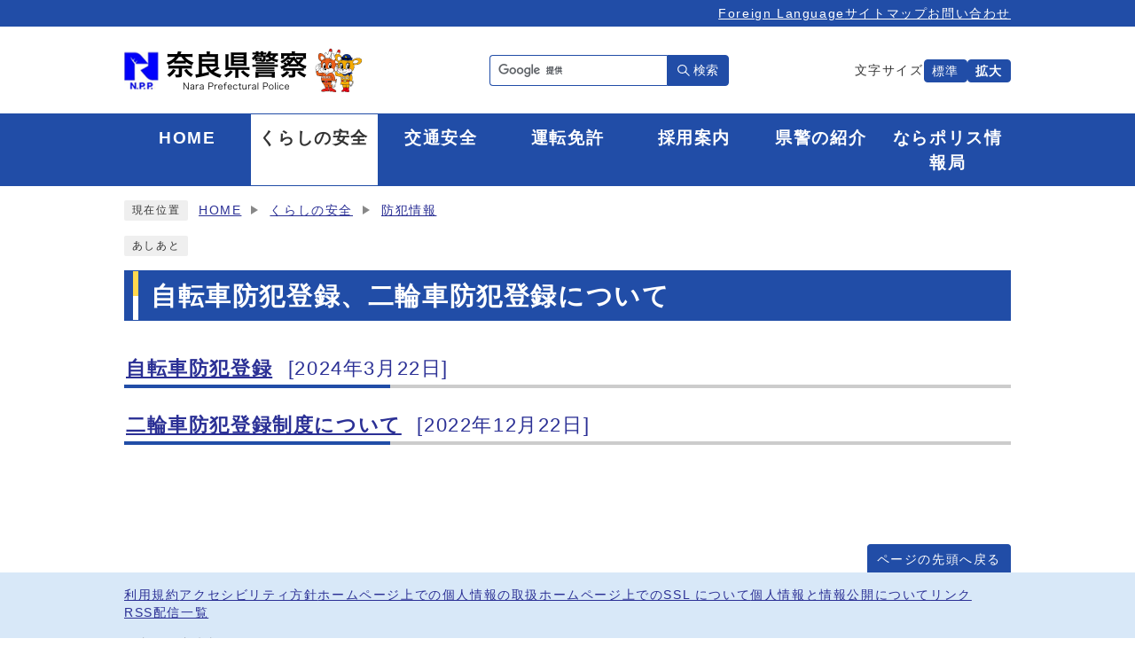

--- FILE ---
content_type: text/html
request_url: https://www.police.pref.nara.jp/category/1-31-12-0-0-0-0-0-0-0.html
body_size: 10046
content:
<!DOCTYPE html><html lang="ja"><head><meta charset="UTF-8"><meta name="viewport" content="width=device-width, initial-scale=1.0"><meta http-equiv="X-UA-Compatible" content="IE=edge"><meta property="og:title" content="自転車防犯登録、二輪車防犯登録について | 奈良県警察本部"><meta property="og:type" content="website"><meta property="og:image" content="https://www.police.pref.nara.jp/design_img/og_image.png"><meta property="og:url" content="https://www.police.pref.nara.jp/category/1-31-12-0-0-0-0-0-0-0.html"><meta property="og:site_name" content="奈良県警察本部"><title>自転車防犯登録、二輪車防犯登録について | 奈良県警察本部</title><script src="./../js/jquery-3.6.0.min.js?202309"></script>  <link rel="stylesheet" type="text/css" href="./../css/common.css?202309" media="screen,print"><link rel="stylesheet" type="text/css" href="./../css/other.css?202309" media="screen,print"><link rel="stylesheet" type="text/css" href="./../css/print.css?202309" media="print"><link rel="icon" href="./../design_img/favicon.ico">

<script async src="https://www.googletagmanager.com/gtag/js?id=G-4G2ETBN3BF"></script>
<script>
  window.dataLayer = window.dataLayer || [];
  function gtag(){dataLayer.push(arguments);}
  gtag('js', new Date());

  gtag('config', 'G-4G2ETBN3BF');
</script>

<script>
  (function(i,s,o,g,r,a,m){i['GoogleAnalyticsObject']=r;i[r]=i[r]||function(){
  (i[r].q=i[r].q||[]).push(arguments)},i[r].l=1*new Date();a=s.createElement(o),
  m=s.getElementsByTagName(o)[0];a.async=1;a.src=g;m.parentNode.insertBefore(a,m)
  })(window,document,'script','//www.google-analytics.com/analytics.js','ga');

  ga('create', 'UA-33928755-1', 'pref.nara.jp');
  ga('send', 'pageview');

</script>


</head><body id="body" class="inbody"><img id="pagetop" class="anchor" tabindex="-1" src="./../images/clearspacer.gif" alt="ページの先頭です" width="1" height="1"><div class="all"><div class="design"><!-- ▼▼▼▼▼ヘッダ▼▼▼▼▼ --><header class="main_header"><p class="skip"><a href="#HONBUN">共通メニューなどをスキップして本文へ</a></p><div class="head"><div class="h_top"><ul class="head_list"><li><a href="https://www.police.pref.nara.jp/0000003410.html" lang="en" xml:lang="en">Foreign Language</a></li><li><a href="https://www.police.pref.nara.jp/sitemap.html">サイトマップ</a></li><li><a href="https://www.police.pref.nara.jp/0000000621.html">お問い合わせ</a></li></ul></div><div class="h_main"><p class="h1"><a href="https://www.police.pref.nara.jp/"><img src="/design_img/head_id.png" alt="奈良県警察本部"></a></p><div class="src_box">
<form action="https://www.google.com/cse" id="cse-search-box" name="cse-search-box">
  <input type="hidden" name="cx" value="009987561618971110943:rzch-7xywdo">
  <input type="hidden" name="ie" value="UTF-8">
  <input type="text" name="q" class="q" title="検索キーワード">
  <button class="input_line" id="search_button" type="submit">検索</button>
</form>
<script src="https://www.google.com/cse/brand?form=cse-search-box&amp;lang=ja"></script>

</div><div class="font_size"><p class="font_tit">文字サイズ</p><ul class="font_list"><li><a href="javascript:textSizeReset();">標準</a></li><li><a href="javascript:textSizeUp();"><strong>拡大</strong></a></li></ul></div><p id="menu_button"><a class="simple-menu" href="#sidr"><span class="icon_ham"></span><strong class="menu_text">メニュー</strong></a></p></div><noscript><p class="noscript"><strong>文字サイズ変更機能を利用するにはJavaScript（アクティブスクリプト）を有効にしてください。JavaScript（アクティブスクリプト） を無効のまま文字サイズを変更する場合には，ご利用のブラウザの表示メニューから文字サイズを変更してください。文字サイズ変更以外にも，操作性向上の目的でJavaScript（アクティブスクリプト）を用いた機能を提供しています。可能であればJavaScript（アクティブスクリプト）を有効にしてください。</strong></p></noscript></div><!-- ▼▼グローバルメニュー▼▼ --><nav class="g_navi"><ul class="g_navi_in"><li><a href="https://www.police.pref.nara.jp/index.html" lang="en" xml:lang="en"><b>HOME</b></a></li><li class="active"><a href="https://www.police.pref.nara.jp/category/1-0-0-0-0-0-0-0-0-0.html"><b>くらしの安全</b></a></li><li><a href="https://www.police.pref.nara.jp/category/3-0-0-0-0-0-0-0-0-0.html"><b>交通安全</b></a></li><li><a href="https://www.police.pref.nara.jp/category/2-0-0-0-0-0-0-0-0-0.html"><b>運転免許</b></a></li><li><a href="https://www.police.pref.nara.jp/category/5-0-0-0-0-0-0-0-0-0.html"><b>採用案内</b></a></li><li><a href="https://www.police.pref.nara.jp/category/4-0-0-0-0-0-0-0-0-0.html"><b>県警の紹介</b></a></li><li><a href="https://www.police.pref.nara.jp/category/9-0-0-0-0-0-0-0-0-0.html"><b>ならポリス情報局</b></a></li></ul></nav><!-- ▲▲グローバルメニュー▲▲ --><div id="sidr" style="display:none;"><p class="close"><a class="simple-menu" href="#sidr">閉じる</a></p><div class="side_sitenavi"><ul class="sidr_navi"><li><a href="https://www.police.pref.nara.jp/index.html" lang="en" xml:lang="en"><b>HOME</b></a></li><li><a href="https://www.police.pref.nara.jp/category/1-0-0-0-0-0-0-0-0-0.html"><b>くらしの安全</b></a></li><li><a href="https://www.police.pref.nara.jp/category/3-0-0-0-0-0-0-0-0-0.html"><b>交通安全</b></a></li><li><a href="https://www.police.pref.nara.jp/category/2-0-0-0-0-0-0-0-0-0.html"><b>運転免許</b></a></li><li><a href="https://www.police.pref.nara.jp/category/5-0-0-0-0-0-0-0-0-0.html"><b>採用案内</b></a></li><li><a href="https://www.police.pref.nara.jp/category/4-0-0-0-0-0-0-0-0-0.html"><b>県警の紹介</b></a></li><li><a href="https://www.police.pref.nara.jp/category/9-0-0-0-0-0-0-0-0-0.html"><b>ならポリス情報局</b></a></li></ul><ul class="sidr_navi_sub"><li><a href="https://www.police.pref.nara.jp/0000003410.html" lang="en" xml:lang="en">Foreign Language</a></li><li><a href="https://www.police.pref.nara.jp/sitemap.html">サイトマップ</a></li><li><a href="https://www.police.pref.nara.jp/0000000621.html">お問い合わせ</a></li></ul></div><div class="src_box">
<form action="https://www.google.com/cse" id="cse-search-box-sp" name="cse-search-box-sp">
  <input type="hidden" name="cx" value="009987561618971110943:rzch-7xywdo">
  <input type="hidden" name="ie" value="UTF-8">
  <input type="text" name="q" class="q" title="検索キーワード">
  <button class="input_line" id="search_button_sp" name="search_button" type="submit">検索</button>
</form>
<script src="https://www.google.com/cse/brand?form=cse-search-box-sp&amp;lang=ja"></script>

</div><p class="close"><a class="simple-menu" href="#sidr">閉じる</a></p></div></header><img id="HONBUN" class="anchor" tabindex="-1" src="/images/clearspacer.gif" alt="" width="1" height="1"><img src="/module/access_log.cgi?html=category/1-31-12-0-0-0-0-0-0-0" style="display:none" alt=""><!-- ▲▲▲▲▲ヘッダ▲▲▲▲▲ --><!-- ▼▼▼▼▼メイン▼▼▼▼▼ --><div class="pankuzu"><div class="pankuzu_lower"><p class="pankuzu_tit">現在位置</p><ul>                <li><a href="https://www.police.pref.nara.jp/">HOME</a></li><li><a href="./../category/1-0-0-0-0-0-0-0-0-0.html">くらしの安全</a></li><li><a href="./../category/1-31-0-0-0-0-0-0-0-0.html">防犯情報</a></li></ul></div></div><div class="footstep"><div class="footstep_lower"><p class="footstep_tit">あしあと</p><ul id="pankuzu2"></ul></div></div><div id="main_outline"><div class="main_naka_h1"><h1>自転車防犯登録、二輪車防犯登録について</h1></div><div class="main_naka"><div class="main_naka_cat"><div class="page_left"><div class="page_left_float"><article class="cate_post"><h2>メインメニュー</h2><ul class="cate_post01_ul"><li class="cate_post01"><a href="https://www.police.pref.nara.jp/0000001222.html" ><b>自転車防犯登録</b><span class="date">&nbsp;[2024年3月22日]</span></a></li><li class="cate_post01"><a href="https://www.police.pref.nara.jp/0000000995.html" ><b>二輪車防犯登録制度について</b><span class="date">&nbsp;[2022年12月22日]</span></a></li></ul></article></div></div></div></div> </div> <!-- ▲▲▲▲▲メイン▲▲▲▲▲ --><!-- ▼▼▼▼▼フッタ▼▼▼▼▼ --><footer class="main_footer"><div class="foot_modori"><p class="modoriin"><a href="#pagetop">ページの先頭へ戻る</a></p></div><div class="foot_wrap"><div class="foot"><ul class="foot_link"><li><a href="https://www.police.pref.nara.jp/0000003617.html">利用規約</a></li><li><a href="https://www.police.pref.nara.jp/0000003877.html">アクセシビリティ方針</a></li><li><a href="https://www.police.pref.nara.jp/0000000161.html">ホームページ上での個人情報の取扱</a></li><li><a href="https://www.police.pref.nara.jp/0000000164.html">ホームページ上でのSSL について</a></li><li><a href="https://www.police.pref.nara.jp/category/4-4-0-0-0.html">個人情報と情報公開について</a></li><li><a href="https://www.police.pref.nara.jp/0000000137.html">リンク</a></li><li><a href="https://www.police.pref.nara.jp/rss_list.html">RSS配信一覧</a></li></ul><div class="foot_id"><p class="address"><strong>奈良県警察本部&nbsp;</strong></p><p class="address">〒630-8578&nbsp;奈良県奈良市登大路町80番地&nbsp;<span>電話：<a href="tel:0742-23-0110">0742-23-0110</a>(代表)</span></p></div></div><div class="foot_copy"><p class="foot_copyin" lang="en" xml:lang="en">Copyright (C) Nara Prefectural Police All Rights Reserved.</p></div></div></footer><!-- ▲▲▲▲▲フッタ▲▲▲▲▲ --></div></div><script src="./../js/jquery.sidr.js?202309"></script><script src="./../js/toolbox.js?202309"></script><script src="./../js/common.js?202309"></script></body></html>


--- FILE ---
content_type: text/css
request_url: https://www.police.pref.nara.jp/css/common.css?202309
body_size: 20877
content:
@charset "UTF-8";
/******************** CSS RESET ********************/
*, *::before, *::after {
	box-sizing: border-box;
}
html, body, div, span, applet, object, iframe, h1, h2, h3, h4, h5, h6, p, blockquote, pre, a, abbr, acronym, address, big, cite, code, del, dfn, em, img, ins, kbd, q, s, samp, small, strike, strong, sub, sup, tt, var, b, u, i, center, dl, dt, dd, ol, ul, li, fieldset, form, label, legend, table, caption, tbody, tfoot, thead, tr, th, td, article, aside, canvas, details, embed, figure, figcaption, footer, header, hgroup, menu, nav, output, ruby, section, summary, time, mark, audio, video {
	margin: 0;
	padding: 0;
	border: 0;
	font-size: 100%;
	vertical-align: baseline;
	background: transparent;
}
article, aside, details, figcaption, figure, footer, header, hgroup, menu, nav, section {
	display: block;
}
body {
	line-height: 1;
}
ol, ul {
	list-style: none;
}
img {
	max-width: 100%;
	vertical-align: bottom;
}
hr {
	display: block;
	height: 1px;
	border: 0;
	border-top: 1px solid #ccc;
	margin: 1em 0;
	padding: 0;
}
blockquote, q {
	quotes: none;
}
blockquote:before, blockquote:after, q:before, q:after {
	content: '';
	content: none;
}
table {
	border-collapse: collapse;
	border-spacing: 0;
}
address {
	font-style: normal;
}
input:not([type="radio"]):not([type="checkbox"]), button, textarea {
	padding: 0;
	margin: 0;
	background: none;
	border: none;
	border-radius: 0;
	-webkit-appearance: none;
}
input[type="radio"]{
	margin-top: 0;
	padding-top: 0;
}
input,
label{
	vertical-align: middle;
}
legend{
	width: 100%;
}
/******************** 共通設定 ********************/
html{
/*	scroll-behavior: smooth;*/
}
body {
	font-family: arial, "ヒラギノ角ゴ Pro W3", "Hiragino Kaku Gothic Pro", "Meiryo UI", "メイリオ", Meiryo, "ＭＳ Ｐゴシック", "MS PGothic", sans-serif;
	line-height: 1.5;
	letter-spacing: 0.1em;
	color: #333;
	font-size: 100%;
	-webkit-text-size-adjust: 100%;
	-webkit-overflow-scrolling: touch;
}
	@media (min-width: 1025px) {
		body{
			position: static !important;
			width: 100% !important;
		}
	}

/**** テキスト ****/
p, li {
	margin-top: 12px;
}
.small {
	font-size: 85%;
}
strong{
	color: #B50000;
}
/**** リンク ****/
a:link {
	text-decoration: underline;
	color: #2b3095;
}
a:visited {
	text-decoration: underline;
	color: #791e78;
}
a:hover {
	text-decoration: none;
	color: #860000;
}
a:hover strong{
	color: #860000;
}
a:active {
	text-decoration: none;
	color: #860000;
}
.link_white:link {
	text-decoration: underline;
	color: #fff;
}
.link_white:visited {
	text-decoration: underline;
	color: #eee;
}
.link_white:hover {
	text-decoration: underline;
	color: #ffff00;
}
.link_white:active {
	text-decoration: underline;
	color: #ffff00;
}
a:link > strong{
	color: #2b3095;
}
a:visited > strong {
	text-decoration: underline;
	color: #791e78;
}
a:hover > strong {
	text-decoration: none;
	color: #9f0000;
}
a:active > strong {
	text-decoration: none;
	color: #9f0000;
}

/**** 別ウィンドウで開く ****/
.window {
	display: inline-block;
	font-size: 62.5%;
	font-weight: normal;
	background: #e0f4ff;
	color: #333;
	border-radius: 4px;
	padding: 1px 4px;
	margin: 0 4px;
	border: 1px solid #88c9ea;
	vertical-align: text-bottom;
	word-wrap: break-word;
}
h2 .window{
	font-size: 56.25%;
}
.main_naka h2 .window{
	font-size: 49%;
}
/**** 本文へ_スキップ用リンク ****/
.skip {
	position: relative;
	text-align: center;
	width: 100%;
	margin: 0;
}
.skip a {
	color: #fff;
	background-color: #214da7;
	width: 1px;
	font-size: 0.1%;
	line-height: 0.1;
	position: absolute;
	top: auto;
	left: -3000px;
	z-index: 9999;
	padding: 4px 0;
}
.skip a:active, .skip a:focus {
	display: block;
	width: 100%;
	margin: 0 auto;
	font-size: 100%;
	left: 0;
	right: 0;
	top: 0;
	line-height: 1.5;
}

/**** フォーム ****/
#body input, header button, #main_outline button, footer button, #body textarea {
	background: #fff;
	border: 1px solid #999;
	font-size: 85%;
}
/* text,textarea */
#body input[type="text"], #body input[type="file"], #body textarea ,#body input[type="password"] {
	font-family: arial, "ヒラギノ角ゴ Pro W3", "Hiragino Kaku Gothic Pro", "Meiryo UI", "メイリオ", Meiryo, "ＭＳ Ｐゴシック", "MS PGothic", sans-serif;
	background: #fff;
	border: 1px solid #999;
	padding: 8px 6px;
}
/* select */
#body select{
	max-width: 100%;
}
#body select[size], #body select[multiple], #body select[size][multiple] {
	padding: 6px;
/*	max-width: 100%;*/
}
/* submit,reset,button */
#body input[type="submit"], #body input[type="reset"],header button[type="button"],#main_outline button[type="button"],footer button[type="button"], header button, #main_outline button, footer button, #body #shelter_search, #body #reset, #body .print input[type="button"]{
	background: #555;
	border-radius: 4px;
	cursor: pointer;
	color: #fff;
	display: inline-block;
	text-align: center;
	padding: 6px 16px;
}
#body input[type="submit"]:hover, #body input[type="reset"]:hover,header button[type="button"]:hover,#main_outline button[type="button"]:hover,footer button[type="button"]:hover, header button:hover, #main_outline button:hover, footer button:hover {
	background: #666;
}
/**** その他 ****/
.anchor, .notit {
	display: block;
	height: 1px;
	margin-top: -1px;
}
.date {
/*	margin-top: 2px;*/
	margin-left: 10px;
	font-size: 100%;
	display: inline-block;
}
.noscript {
	font-size: 85%;
	color: #a90000;
}
.none {
	display: none;
}
/******************** レイアウトCSS ********************/
.design{
	clear: both;
}
.zone03{
	margin-top: 40px;
	padding: 40px 0;
	background-color: #d8e8f8;
}
.zone01_in > *,
.zone02_in,
.zone03_in > *,
.zone04_in{
	margin: 0 auto;
	padding: 0 20px;
	width: 100%;
	max-width: 1040px;
}
.zone01_in > *,
.zone02_in > *,
.zone03_in > *,
.zone04_in > *{
	margin-top: 40px;
}
.zone03_in > *:first-child{
	margin-top: 0;
}

/********************** ヘッダー **********************/
.main_header {
	background: #fff;
	width: 100%;
}
	@media only screen and (max-width: 999px) {
		.main_header{
			overflow: hidden;
			position: relative;
		}
	}
/**** ヘッダー上段リンク ****/
.h_top{
	font-size: 90%;
	background-color: #214da7;
}
.h_top .head_list{
	margin: 0 auto;
	padding: 5px 20px 4px;
	width: 100%;
	max-width: 1040px;
	display: flex;
	gap: 5px 12px;
	flex-wrap: wrap;
	align-items: center;
	justify-content: flex-end;
}
.h_top .head_list > li{
	margin: 0;
}
.h_top .head_list > li a{
	color: #fff;
	display: block;
}
@media only screen and (max-width: 999px) {
	.h_top{
		display: none;
	}
}
/**** ヘッダーメイン ****/
.h_main{
	margin: 0 auto;
	padding: 24px 20px;
	width: 100%;
	max-width: 1040px;
	display: flex;
	gap: 10px 20px;
	align-items: center;
	justify-content: space-between;
}
.h_main .h1 {
	margin: 0;
	width: 270px;
}
/* 文字サイズ */
.font_size{
	font-size: 90%;
	display: flex;
	align-items: center;
	gap: 0 8px;
}
.font_tit{
	margin: 1px 0 0;
}
.font_list{
	display: flex;
	align-items: center;
	gap: 0 4px;
}
.font_list li{
	margin: 1px 0 0;
}
.font_list li a{
	padding: 2px 8px 1px;
	color: #fff;
	text-decoration: none;
	background-color: #214da7;
	border: 1px solid #214da7;
	border-radius: 4px;
	display: block;
}
.font_list li a:hover{
	color: #214da7;
	background-color: #fff;
}
.font_list li a strong{
	color: #fff;
}
.font_list li a:hover strong{
	color: #214da7;
}
@media only screen and (max-width: 999px) {
	.h_main{
		padding: 12px 20px;
		border-top: 3px solid #214da7;
		z-index: 1;
		position: relative;
	}
	.h_main .src_box,
	.h_main .font_size{
		display: none;
	}
}
@media only screen and (max-width: 768px) {
	.h_main{
		gap: 10px;
	}
	.h_main .h1{
		width: 220px;
	}
}

/* 言語選択 */
.language{
	position: relative;
}
.lang_btn{
	margin: 0;
}
.lang_btn a{
	background: #fff;
	display: inline-block;
	border: 1px solid #ccc;
	border-radius: 2px;
	text-decoration: none;
	padding: 4px 10px;
	letter-spacing: 0;
	transition: all 0.2s;
}
.lang_btn a:hover{
	background: #efefef;
	transition: all 0.2s;
}
.language > div{
	display: none;
	position: absolute;
	top: 100%;
	left: 0;
	background: rgba(255,255,255);
	border: 1px solid #ccc;
	border-top: 0;
	border-bottom: 0;
	width: 100%;
	z-index: 100;
	border-radius: 0 0 4px 4px;
}
.lang_list li{
	border-bottom: 1px solid #ccc;
	padding: 0;
	margin: 0;
}
.h_top .h_toplist .lang_list li a{
	display: inline-block;
	padding: 2px;
	text-align: center;
	width: 100%;
	border: none;
}
.h_top .lang_btn.close a{
	padding: 2px 6px 2px 20px;
	position: relative;
	border-radius: 0 0 4px 4px;
	border: none;
	border-bottom: 1px solid #ccc;
	text-align: center;
}
.lang_btn.close a::before,
.lang_btn.close a::after {
	content: '';
	background: #3B4043;
	height: 1px;
	width: 12px;
	position: absolute;
	left: 5px;
	top: 50%;
	margin-top: 0;
	transform: rotate(-45deg);
}
.lang_btn.close a::after{
	transform: rotate(45deg);
}
/* 検索ボックス */
.h_main .src_box {
	margin: 0;
	width: 270px;
}
.src_box .q{
	float: left;
	margin: 0;
	padding: 6px 10px!important;
	width: calc(100% - 70px) !important;
	height: 35px !important;
	font-size: 90%;
	border: 1px solid #214da7!important;
	border-right: none!important;
	border-radius: 4px 0 0 4px!important;
}
.h_main .src_box #search_button,
.src_box #search_button_sp{
	margin: 0;
	padding: 0 0 0 18px;
	width: 70px;
	min-height: 35px;
	background: #214da7;
	background-image: url("img/icon_search.svg");
	background-position: 11px center;
	background-size: 14px auto;
	background-repeat: no-repeat;
	color: #fff;
	font-size: 90%;
	cursor: pointer;
	border: 1px solid #214da7;
	white-space: normal;
	border-radius: 0 4px 4px 0;
	display: block;
}
.h_main .src_box #search_button:hover,
.src_box #search_button_sp:hover{
	color: #214da7;
	background-color: #fff;
	background-image: url("img/icon_search_.svg");

}
@media only screen and (max-width: 999px) {
	.h_main .src_box{
		display: none;
	}
	.src_box .q{
		width: calc(100% - 54px) !important;
	}
	.src_box #search_button_sp{
		width: 54px;
	}
}
/**** グローバルナビ ****/
.g_navi {
	background: #214da7;
	border-top: 1px solid #214da7;
	border-bottom: 1px solid #214da7;
	letter-spacing: 0.1em;
	position: relative;
	overflow: hidden;
	z-index: 1;
}
.g_navi_in{
	max-width: 1040px;
	width: 100%;
	margin: 0 auto;
	padding: 0 20px;
	display: flex;
}
.g_navi_in > li{
	margin: 0;
	width: calc(100% / 6);
	display: flex;
}
.g_navi_in > li > a{
	display: block;
	position: relative;
	z-index: 2;
	background: #214da7;
	text-align: center;
	text-decoration: none;
	line-height: 1.5;
	font-size: 120%;
	padding-top: 13px;
	padding-bottom: 11px;
	width: 100%;
	color: #fff;
}
.g_navi_in > li > a:hover , .g_navi_in > li.active > a {
	color: #333;
	background-color: #fff;
}
@media only screen and (max-width: 1039px) {
	.g_navi_in > li > a{
		font-size: 100%;
	}
}
@media only screen and (max-width: 999px) {
	.g_navi{
		display: none;
	}
}

/**** スマホメニューに関するスタイル ****/
#menu_button{
	margin: 0;
}
#menu_button a{
	position: relative;
	background: #214da7;
	font-size: 70%;
	display: inline-block;
	text-decoration: none;
	letter-spacing: -0.5px;
	text-align: center;
	padding-top: 33px;
	min-height: 52px;
	width: 50px;
	z-index: 2;
}
#menu_button a strong{
	color: #fff;
}
#menu_button a .icon_ham{
	position: absolute;
	top: 10px;
	left: 50%;
	margin-left: -15px;
	display: inline-block;
	background: #fff;
	height: 3px;
	width: 30px;
}
#menu_button a .icon_ham:before,
#menu_button a .icon_ham:after{
	content: '';
	position: absolute;
	left: 50%;
	margin-left: -15px;
	background: #fff;
	height: 3px;
	width: 30px;
}
#menu_button a .icon_ham:before{
	top: 8px;
}
#menu_button a .icon_ham:after{
	top: 16px;
}
	@media print, screen and (min-width: 1000px) {
		#menu_button,
		#lan_drop{
			display: none !important;
		}
	}
#sidr {
	position: fixed;
	top: 0;
	height: 100%;
	z-index: 9999;
	width: 260px;
	overflow-x: hidden;
	overflow-y: auto;
	font-size: 100%;
	background: #fff;
	border-left: 4px solid #214da7;
	box-sizing: border-box;
	color: #333;
}
	@media print, screen and (min-width: 1000px) {
		#sidr {
			display: none !important;
		}
	}
#sidr .sidr-inner {
  padding: 0 0 15px;
}
.sidr.right {
  left: auto;
  right: -260px;
}
#sidr .close{
	text-align: left;
	position: relative;
	padding: 0;
	margin: 0;
}
#sidr .close a{
	padding: 14px 10px 14px 32px;
	width: 100%;
	color: #fff;
	text-decoration: none;
	background: #214da7;
	border-bottom: 2px solid #214da7;
	display: inline-block;
	position: relative;
}
#sidr .close a:before,
#sidr .close a:after{
	content: '';
	background: #fff;
	height: 2px;
	width: 16px;
	position: absolute;
	left: 10px;
	top: 50%;
	margin-top: 0;
	transform: rotate(-45deg);
}
#sidr .close a:after{
	transform: rotate(45deg);
}
#sidr .src_box{
	padding: 10px;
	border-bottom: 3px solid #214da7;
}
#sidr .src_box .q{
	width: 176px!important;
	height: 30px!important;
	font-size: 80%;
}
#sidr .src_box #search_button_sp {
	width: 60px;
	min-height: 30px;
	padding: 1px 0 0 18px;
	font-size: 80%;
/*	background-image: url("img/icon_search.svg");*/
	background-position: 8px center;
	background-size: 14px auto;
	background-repeat: no-repeat;
}
#sidr ul {
	display: block;
	border-bottom: 3px solid #214da7;
	margin: 0;
	padding: 0;
}
#sidr ul li {
	background: none;
	border-bottom: 1px solid #214da7;
	display: block;
	text-align: left;
	margin: 0;
	padding: 0;
	position: relative;
}
#sidr ul li::before{
	content: '';
	position: absolute;
	right: 12px;
	top: 50%;
	margin-top: -4px;
	width: 6px;
	height: 6px;
	border-top: 1px solid #999;
	border-right: 1px solid #999;
	transform: rotate(45deg);
}
#sidr ul li:last-child{
	border-bottom: none;
}
#sidr ul li a{
	display: inline-block;
	padding: 12px 24px 12px 12px;
	text-decoration: none;
	width: 100%;
}
#sidr ul.sidr_navi_sub{
	background-color: #f2fbff;
}
#sidr ul.sidr_navi_sub li{
	font-size: 85%;
}
#sidr ul.sidr_navi_sub li a{
	padding: 8px 24px 8px 12px;
	letter-spacing: -0.01em;
}
#sidr ul.sidr_navi_sub li:last-child{
	border: 0;
}
/**** 支援機能 ****/
#sidr .side_shien{
	background: #e8f4f9;
}
#sidr ul.sidr_navi02{
	border-bottom: 0;
	padding: 10px 10px 4px;
	display: flex;
		flex-wrap: wrap;
}
#sidr ul.sidr_navi02 li{
	border: 0;
	margin-right: 1.25%;
	margin-bottom: 6px;
	width: 24%;
}
#sidr ul.sidr_navi02 li:nth-of-type(4n){
	margin-right: 0;
}
#sidr ul.sidr_navi02 li::before{
	display: none;
}
#sidr ul.sidr_navi02 li a{
	display: inline-block;
	background: #fff;
	border: 1px solid #bbb;
	border-radius: 4px;
	font-size: 70%;
	letter-spacing: -0.01em;
	padding: 6px 2px;
	text-align: center;
}
#sidr ul.sidr_navi03{
	display: flex;
	border-top: 1px solid #bbb;
}
#sidr ul.sidr_navi03 li{
	border-bottom: 0;
	font-size: 85%;
	width: 50%;
}
#sidr ul.sidr_navi03 li:nth-child(odd){
	border-right: 1px solid #bbb;
}
/********************** フッター **********************/
.main_footer {
	background: #fff;
	overflow: hidden;
	width: 100%;
}
/**** マイページのスタイル ****/
.online_strage_a {
	padding-bottom: 24px;
}
.online_strage_a .mypage {
	max-width: 1224px;
	width: 100%;
	margin: 0 auto;
	padding: 0 12px;
}
.online_strage_a .mypage_h2_wrapper {
	background-color: #88c9ea;
	padding-left: 16px;
	position: relative;
}
.online_strage_a .mypage_title {
	float: left;
	color: #fff;
	margin: 0;
	padding: 0;
	z-index: -1;
	position: absolute;
}
.online_strage_a .mypage_contents {
	background-color: #e8f4f9;
	padding: 4px 16px 16px;
}
.online_strage_a .mypage_list li {
	display: inline-block;
	font-size: 85%;
	margin-right: 8px;
}
.online_strage_a .mypage_list li p.online_strage_title {
	background: #fff;
	border: 1px solid #ccc;
	padding: 2px 8px;
	margin: 0;
	border-radius: 4px;
}
.online_strage_a .online_strage button {
	background: #fff;
	color: #333;
	font-size: 68.75%;
	padding: 2px 4px;
	margin: 12px 8px 12px 0;
	vertical-align: bottom;
}
#body .online_strage_a .online_strage button[type="button"]{
	background: #fff;
	color: #2b3095;
	font-size: 75%;
	padding: 4px 6px;
}
#body .online_strage_a .online_strage button[type="button"]:hover{
	background: #efefef;
	color: #9f0000;
}
	@media only screen and (max-width: 999px) {
		.online_strage_a{
			padding: 0 0 24px;
		}
		.online_strage_a .mypage{
			width: 100%;
		}
	}
/**** トップへ戻る ****/
.foot_modori {
	background: #fff;
	margin-top: 40px;
}
.foot_modori .modoriin {
	max-width: 1040px;
	width: 100%;
	margin: 0 auto;
	padding: 0 20px;
	text-align: right;
}
.foot_modori a{
	padding: 10px 10px 8px;
	color: #fff;
	font-size: 85%;
	line-height: 1;
	text-decoration: none;
	background: #214da7;
	border: 1px solid #214da7;
	border-bottom: 0;
	border-radius: 4px 4px 0 0;
	display: inline-block;
}
.foot_modori a:hover{
	color: #214da7;
	background: #fff;
}
/**** メインフッター ****/
.foot_wrap {
	padding: 0;
	font-size: 85%;
	background: #d8e8f8;
}
.foot{
	margin: 0 auto;
	padding: 16px 20px;
	width: 100%;
	max-width: 1040px;
}
.foot_link{
	display: flex;
	gap: 8px 16px;
	flex-wrap: wrap;
}
.foot_link li{
	margin: 0;
	padding: 0;
}
.foot_id{
	margin-top: 16px;
}
.foot .address{
	margin-top: 0;
	display: flex;
	flex-wrap: wrap;
	gap: 0 20px;
}
.foot .address strong{
	color: #333;
}
.foot .address a[href^="tel:"]{
	cursor: default;
	color: #333;
	text-decoration: none;
}
.foot_copy{
	margin-top: 0;
	padding: 3px 20px;
	color: #fff;
	font-size: 80%;
	text-align: center;
	background: #214da7;
}
.foot_copyin {
	max-width: 1000px;
	margin: 0 auto;
}
	@media only screen and (max-width: 999px) {
		.foot_copyin{
			padding: 0 10px;
			width: 100%;
		}
		.foot .address a[href^="tel:"]{
			cursor: pointer;
			color: #2b3095;
			text-decoration: underline;
		}
	}
/********************** 領域共通のスタイル **********************/
/**** アコーディオンのスタイル ****/
.ac_display{
	display: none;
}
.ac_box02{
	position: relative;
}
.main_naka .ac_box02 h2{
	padding-right: 64px;
}
.ac_display03{
		display: inline-block;
		position: absolute;
		top: 24px;
		margin: -14px 0 0;
		right: 12px;
		font-size: 72%;
		background: #fff;
		border: 1px solid #ccc;
		z-index: 100;
}
.ac_display03{
	top: 19px;
}
.ac_display03 a{
		display: inline-block;
		position: relative;
		text-decoration: none;
		padding: 4px 4px 4px 18px;
}
.ac_display03::before,
.ac_display03::after {
		content: '';
		background: #555;
		position: absolute;
		left: 4px;
		top: 13px;
		height: 2px;
		width: 10px;
}
.ac_display03::after{
		transform: rotate(90deg);
}
.ac_box02_in{
		display: none;
}
.ac_box02_wrap.active .ac_box02_in{
	display: inline;
}
.ac_box02_wrap.active .ac_display03::after {
		display: none;
}
.ac_box02_in .ac_box02{
	text-align: center;
	margin-top: 20px;
}
#main_outline .ac_box02_in .ac_box02 button{
	background: #fff;
	border: 1px solid #ccc;
	border-radius: 0;
	color: #2b3095;
}
#main_outline .ac_box02_in .ac_box02 button:hover{
	color: #860000;
}
@media print, screen and (min-width: 1025px) {
	.ac_box{
		pointer-events: none !important;
	}
	.ac_box + div{
		display: block !important;
	}
}
@media only screen and (max-width: 999px) {
	.ac_box h2{
		padding-right: 72px;
	}
	.ac_display{
		display: inline-block;
		position: absolute;
		top: 50%;
		margin: -14px 0 0!important;
		right: 12px;
		font-size: 72%;
		background: #fff;
		border: 1px solid #ccc;
		z-index: 100;
	}
	.ac_display a{
		display: inline-block;
		position: relative;
		text-decoration: none;
		padding: 4px 4px 4px 18px;
	}
	.ac_display::before,
	.ac_display::after{
		content: '';
		background: #555;
		position: absolute;
		left: 4px;
		top: 11px;
		height: 2px;
		width: 10px;
	}
	.ac_display::after{
		transform: rotate(90deg);
	}
	.ac_box + div{
		display: none;
	}
	.ac_box{
		position: relative;
		width: 100%;
		overflow: hidden;
	}
	.ac_box.active p::after{
		display: none;
	}
}
@media only screen and (max-width: 768px) {
	.main_naka .ac_box02 h2{
		padding-right: 90px;
	}
}
/**** RSSアイコンのスタイル ****/
.rss_icon,
a.rss_icon,
a.rss_icon2{
	background: #FF8F21;
	display: inline-block;
	color: #fff;
	text-decoration: none;
	text-shadow: 1px 1px 1px #b45c00,-1px 1px 1px #b45c00,1px -1px 1px #b45c00,-1px -1px 1px #b45c00,1px 0 1px #b45c00,0px 1px 1px #b45c00,-1px 0 1px #b45c00,0 -1px 1px #b45c00;
	vertical-align: middle;
	padding: 5px 5px 5px 7px;
	line-height: 1.1;
	position: relative;
	vertical-align: middle;
}
.rss_icon,
a.rss_icon{
	font-size: 90%;
}
a.rss_icon2{
	font-size: 68.75%;
	padding: 3px 28px 1px 6px;
}
a.rss_icon2 span{
	display: block;
}
a.rss_icon img{
	margin-left: 4px;
	margin-top: -3px;
	height: auto;
	width: 16px;
	vertical-align: middle;
}
.rss_icon img{
	margin-left: 4px;
	margin-top: -3px;
	height: auto;
	width: 16px;
	vertical-align: middle;
}
a.rss_icon2 img{
	position: absolute;
	top: 50%;
	margin-top: -9px;
	right: 6px;
	height: auto;
	width: 16px;
	vertical-align: middle;
}


--- FILE ---
content_type: text/css
request_url: https://www.police.pref.nara.jp/css/other.css?202309
body_size: 44957
content:
@charset "UTF-8";
/********************** 下層ページのスタイル **********************/
body.inbody {
}
body.inbody.faq{
	margin-top: 0;
}

/**** 緊急情報のスタイル ****/
.emergency {
	margin-top: 24px;
}
/**** 重要なお知らせのスタイル ****/
.important {
	margin-top: 24px;
}
/**** 画像リストのスタイル ****/
.ilist {
	margin-top: 24px;
}
/**** 画像リスト2のスタイル ****/
.ilist2 {
	margin-top: 24px;
}
/**** 分類のスタイル ****/
.category {
	margin-top: 24px;
}
.category2 {
	margin-top: 24px;
}
.category3 {
	margin-top: 24px;
}
.category4 {
	margin-top: 24px;
}
.category5 {
	margin-top: 24px;
}
/**** 各課の窓口のスタイル ****/
.kakuka {
	margin-top: 24px;
}
/**** 催し物・講座のスタイル ****/
.event {
	margin-top: 24px;
}
.event_month li.pre a,
.event_month li.next a{
	display: inline-block;
	background: #E6E6E6;
	border: 1px solid #aaa;
	font-size: 81.25%;
	margin-bottom: 10px;
	text-decoration: none;
	padding: 0 5px;
	position: relative;
}
.event_month li.pre a{
	padding-left: 16px;
}
.event_month li.next a{
	padding-right: 15px;
}
.event_month li.pre a::before,
.event_month li.next a::before{
	content: '';
	position: absolute;
	top: 50%;
	margin-top: -4px;
	width: 0;
	height: 0;
	border-style: solid;
}
.event_month li.pre a::before{
	left: 4px;
	border-width: 4px 6px 4px 0;
	border-color: transparent #555 transparent transparent;
}
.event_month li.next a::before{
	right: 4px;
	border-width: 4px 0 4px 6px;
	border-color: transparent transparent transparent #555;
}
/**** イベントカレンダーのスタイル ****/
.calendar {
	margin-top: 24px;
}
/**** 新着情報のスタイル ****/
.new {
	margin-top: 24px;
}
/**** トピックスのスタイル ****/
.topics {
	margin-top: 24px;
}
/**** ピックアップ1のスタイル ****/
.pickup {
	margin-top: 24px;
}
/**** ピックアップ2のスタイル ****/
.pickup2 {
	margin-top: 24px;
}
/**** ランキングのスタイル ****/
.ranking{
	margin-top: 24px;
}
/**** 人口・世帯数のスタイル ****/
.j_s {
	margin-top: 24px;
}
/**** バナー広告のスタイル ****/
.bana {
	margin-top: 24px;
}
.bana_h2{
	background: #214da7;
	display: flex;
	flex-wrap: wrap;
	padding: 10px 12px 8px;
	align-items: center;
}
.bana_h2 h2{
	padding: 0;
}
.bana_h2 p{
	color: #fff;
	margin-left: 8px;
	margin-top: 0;
	font-size: 85%;
}
.bana_lower {
	border: 2px solid #214da7;
	border-top: none;
	padding: 4px 16px 16px;
	text-align: center;
}
.bana .bana_img {
	display: inline-block;
}

	@media only screen and (max-width: 480px) {
		.bana_h2 p{
			margin-left: 0px;
		}
	}
/**** RSSのスタイル ****/
.rss {
	margin-top: 24px;
}
.rss .rss_lower{
	border: 2px solid #007bbb;
	border-top: none;
	padding: 4px 16px 16px;
}
.main_naka .rss_body > li{
	margin: 24px 0 0;
	padding: 0;
}
.main_naka .rss_body > li::before{
	display: none;
}
.rss_body .rss_icon{
	margin-left: 10px;
}
.rss_body > li > a .rss_icon{
	font-size: 68.75%;
	font-weight: normal;
	margin-bottom: 4px;
}
/**** 外部RSSのスタイル ****/
.rssfide{
	margin-top: 24px;
}
.rssfide .rssfide_lower{
	border: 2px solid #007bbb;
	border-top: none;
	padding: 4px 16px 16px;
}
.rssfide .rssfide_management{
	background: #efefef;
	font-size: 85%;
	padding: 8px;
	margin-top: 12px;
}
.rssfide .rssfide_management .title{
	margin: 0 0 8px;
	padding: 0 0 4px;
	border-bottom: 1px solid #aaa;
}
.rssfide .rssfide_management .rssfide_copy{
	margin-top: 6px;
}
/**** リンク・画像領域（画像）のスタイル ****/
.image {
	text-align: center;
	margin-top: 24px;
}
.image .image_img {
	display: block;
}
/**** リンク・画像領域（テキスト）のスタイル ****/
.link {
	margin-top: 24px;
}
/**** RSS一覧のスタイル ****/
.rss_list {
	margin-top: 24px;
}
/**** オプションのスタイル ****/
.option {
	margin-top: 24px;
}
/**** FAQ（よくある質問）のスタイル ****/
.faq {
	margin-top: 24px;
}
/**** 新着FAQ ****/
.faq_new {
	margin-top: 24px;
}
/**** 見られているFAQのスタイル ****/
.popular {
	margin-top: 24px;
}
/**** パンくずリスト・あしあとのスタイル ****/
.pankuzu{
	margin-top: 12px;
}
.footstep{
	margin-bottom: 12px;
}
.pankuzu_lower,
.footstep_lower{
	font-size: 85%;
	display: flex;
		align-items: flex-start;
	margin: 8px auto;
	padding: 0 20px;
	max-width: 1040px;
	width: 100%;
}
.pankuzu_tit,
.footstep_tit{
	background: #efefef;
	border-radius: 2px;
	flex-shrink: 0;
	display: inline-block;
	font-size: 85%;
	padding: 3px;
	text-align: center;
	margin: 4px 12px 4px 0;
	width: 72px;
}
.pankuzu li,
.footstep li{
	margin: 6px 8px 6px 0;
	padding: 0 24px 0 0;
	border: 0;
	list-style-type: none;
	background: none;
	display: inline-block;
	height: auto;
	position: relative;
}
.pankuzu li::after,
.footstep li::after{
	display: block;
	content: '';
	position: absolute;
	top: 0.3em;
	right: 0;
	width: 0;
	height: 0;
	border: 5px solid transparent;
	border-left: 8px solid #888;
}
.pankuzu li:last-child::after,
.footstep li:last-child::after {
	display: none;
}
	@media only screen and (max-width: 1024px) {
		.pankuzu{
			overflow: hidden;
			background: #fff;
			margin-top: 3px;
			padding-top: 9px;
		}
		.pankuzu_lower{
			flex-wrap: wrap;
			margin: 16px 0;
			padding: 0 10px;
			width: 100%;
		}
		.footstep{
			display: none;
		}
	}
/**** 中ページメインのスタイル ****/
.main_naka {
	margin: 0 auto 24px;
	padding: 0 20px;
	max-width: 1040px;
	width: 100%;
	overflow: hidden;
}
.main_naka_h1{
	margin: 12px auto;
	max-width: 1040px;
	padding: 0 20px;
	width: 100%;
	position: relative;
}
.main_naka_h1::before,
.main_naka_h1::after{
	content: '';
	position: absolute;
	left: 30px;
	top: 1px;
	width: 6px;
	height: calc(100% - 2px);
	background-color: #fff;
}
.main_naka_h1::after{
	height: calc(50% - 1px);
	background-color: #ffd74e;
}
.main_naka_h1 h1{
	color: #fff;
	background: #214da7;
	padding: 8px 30px 6px;
	font-size: 180%;
}
.main_naka_h1_img{
	margin: 12px auto 24px;
	max-width: 1000px;
	width: 100%;
	position: relative;
	overflow: hidden;
	display: flex;
}
.main_naka_h1_img .h1_img{
	display: flex;
		align-items: center;
	padding: 10px 0;
	min-height: 180px;
}
.main_naka_h1_img h1{
	font-size: 180%;
	border-left: 8px solid #214da7;
	padding: 0 0 0 16px;
	text-shadow: #fff 2px 0, #fff -2px 0, #fff 0 -2px, #fff 0 2px, #fff 2px 2px, #fff -2px 2px, #fff 2px -2px, #fff -2px -2px, #fff 1px 2px, #fff -1px 2px, #fff 1px -2px, #fff -1px -2px, #fff 2px 1px, #fff -2px 1px, #fff 2px -1px, #fff -2px -1px;
	margin-left: 20px;
	width: 100%;
}
.main_naka_h1_img img{
	position: absolute;
	top: 0;
	left: 0;
	height: auto;
	width: 100%;
	z-index: -1;
}
	@media only screen and (max-width: 1024px) {
		.main_naka_h1_img{
			width: 100%;
		}
		.main_naka_h1_img .h1_img{
			min-height: 100px;
		}
	}
	@media only screen and (max-width: 480px) {
		.main_naka_h1_img .h1_img{
			min-height: 50px;
		}
		.main_naka_h1_img h1{
			font-size: 160%;
		}
	}
	@media only screen and (max-width: 370px) {
		.main_naka_h1_img .h1_img{
			padding: 4.5% 0;
		}
	}
.main_naka h2,
.design .main_naka .cate_post01 > a,
.design .main_naka .cate_post02 > a,
.sitemap_body > li > a,
.sitemap_body > li .sitemap_body_title,
.main_naka .rss_body > li > a {
	font-size: 136%;
	width: 100%;
	padding: 2px;
	margin: 16px 0 0;
	position: relative;
	border-bottom: 4px solid #ccc;
	display: block;
}
.main_naka h2::after,
.design .main_naka .cate_post01 > a::after,
.design .main_naka .cate_post02 > a::after,
.sitemap_body > li > a::before,
.sitemap_body > li .sitemap_body_title::before,
.main_naka .rss_body > li > a::before {
	position: absolute;
	bottom: -4px;
	left: 0;
	z-index: 2;
	content: '';
	width: 30%;
	height: 4px;
	background-color: #214da7;
}
.main_naka h3 {
	margin: 16px 0 0;
	padding: 4px 0 3px 12px;
	background-color: #e8f4f9;
	border-left: 4px solid #214da7;
	font-size: 120%;
}
.main_naka h4 {
	margin: 16px 0 0;
	padding: 0 0 0 6px;
	border-bottom: 2px solid #214da7;
	font-size: 110%;
}
.main_naka h5 {
	margin: 16px 0 0;
	padding-left: 6px;
	border-bottom: 1px dashed #214da7;
}
.main_naka h6 {
	margin: 16px 0 0;
	padding-left: 20px;
	position: relative;
}
.main_naka h6:before {
	content: "";
	position: absolute;
	background: #214da7;
	width: 12px;
	height: 12px;
	border-radius: 50%;
	top: 5px;
	left: 0;
}
.main_naka li {
	position: relative;
	padding-left: 16px;
}
.main_naka li::before {
	display: block;
	content: '';
	position: absolute;
	background-color: #214da7;
	top: 0.5em;
	left: 0;
	width: 8px;
	height: 8px;
}
.main_naka li p {
	margin-top: 4px;
	font-size: 85%;
}
.main_naka li p button{
	vertical-align: middle;
}
.main_naka li .list_icon img{
	vertical-align: middle;
	margin-top: -5px;
	margin-right: 4px;
	max-height: 18px;
}
	@media only screen and (max-width: 1024px) {
		.main_naka_h1{
			padding: 0 12px;
			width: 100%;
		}
		.main_naka{
			padding: 0 12px;
			width: 100%;
			background: #fff;
			position: relative;
		}
	}
/* ページャーのスタイル */
.main_naka .page_head {
	background: #efefef;
	font-size: 85%;
	margin-top: 24px;
	padding: 6px 16px 16px;
}
.main_naka .page_head .pager p {
	display: inline-block;
}
.main_naka .page_head .pager ul {
	display: inline-block;
}
.main_naka .page_head .pager ul li {
	border-left: 1px solid #999;
	display: inline-block;
	margin: 0 8px 0 0;
	padding-left: 8px;
}
.main_naka .page_head .pager ul li:first-child {
	border: 0;
}
.main_naka .page_head .pager ul li::before {
	display: none;
}
/**** 新着情報のスタイル ****/
.design .main_naka .main_naka_new {
	border: 1px solid #ccc;
	padding: 16px;
	margin-top: 24px;
}
.design .main_naka .main_naka_new h2 {
	margin-top: 0;
}
.design .main_naka .main_naka_new li{
	overflow: hidden;
}
.design .main_naka .main_naka_new .date {
	display: block;
	float: left;
	margin-top: 2px;
	margin-left: 0;
	width: 6em;
	font-size: 85%;
}
.design .main_naka .main_naka_new .list{
	padding-left: 82px;
}
	@media only screen and (max-width: 1024px) {
		.design .main_naka .main_naka_new .date{
			float: none;
			width: 100%;
		}
		.design .main_naka .main_naka_new .list{
			padding-left: 0;
			float: none;
			width: 100%;
		}
	}
/**** 注目情報のスタイル ****/
.design .main_naka .main_naka_new.cat_notice{
}
/**** 緊急情報のスタイル ****/
.design .main_naka .main_naka_eme {
	margin-top: 24px;
}
.design .main_naka .main_naka_eme h2{
	background: #d43b0c;
	color: #fff;
	border: 0;
	padding: 14px 16px;
}
.design .main_naka .main_naka_eme h2::after {
	display: none;
}
.design .main_naka .main_naka_eme .h2 {
	border: 0;
	background: #d43b0c;
	overflow: hidden;
}
.design .main_naka .main_naka_eme .h2 h2{
	float: left;
	margin: 0;
	width: auto;
}
.design .main_naka .main_naka_eme .h2 p{
	float: right;
	padding: 15px 16px 14px 8px;
	margin: 0;
}
.design .main_naka .main_naka_eme ul{
	border: 1px solid #d43b0c;
	border-top: none;
	overflow: hidden;
	padding: 4px 16px 16px;
	margin: 0;
}
.design .main_naka .main_naka_eme ul li::before{
	background-color: #d43b0c;
}
/**** 各課の窓口一覧のスタイル ****/
.design .main_naka .kakuka_wrap{
	border: 4px solid #eee;
	padding: 0 20px 20px;
	margin-top: 24px;
	overflow: hidden;
}
.design .main_naka .kakuka_wrap_tab{
	margin-left: 30px;
}
.design .main_naka table {
	background: #fff;
	margin: 16px 0 0;
	width: 100%;
}
.design .main_naka caption {
	position: absolute;
	z-index: -1;
	color: transparent;
}
.design .main_naka .th01 {
	padding: 12px 12px 10px;
	border: 1px solid #ccc;
	text-align: center;
	vertical-align: middle;
	background: #214da7;
	color: #fff;
	width: 240px;
}
.design .main_naka .th02 {
	padding: 12px 12px 10px;
	border: 1px solid #214da7;
	text-align: left;
	background: #e8f4f9;
	font-size: 85%;
}
.design .main_naka td{
	border: 1px solid #aaa;
}
.design .main_naka .t_tel {
	padding: 12px 12px 10px;
	text-align: left;
	font-size: 85%;
}
.design .main_naka .t_tel a[href^="tel:"]{
	cursor: default;
	color: #222;
	text-decoration: none;
}
.design .main_naka .t_fax {
	padding: 12px 12px 10px;
	text-align: left;
	font-size: 85%;
}
.design .main_naka .table03 .t_mail {
	padding: 12px 12px 10px;
	text-align: left;
	font-size: 85%;
	
	word-break: break-all;
}
.design .main_naka .t_gyomu {
	padding: 12px 12px 10px;
	text-align: left;
	font-size: 85%;
}
.design .main_naka .t_address {
	padding: 12px 12px 10px;
	text-align: left;
	font-size: 85%;
}
.design .main_naka .kakuka_link {
	background: #efefef;
	padding: 4px 16px 14px;
	margin: 24px 0 8px;
	overflow: hidden;
}
.design .main_naka .kakuka_link li {
	float: left;
	margin-right: 16px;
	margin-top: 12px;
}
.design .main_naka .lnk_top {
	font-size: 85%;
	text-align: right;
}
	@media only screen and (max-width: 1024px) {
		.design .main_naka .kakuka_wrap{
			border: 3px solid #eee;
			padding: 0 12px 12px;
		}
		.design .main_naka .kakuka_wrap_tab{
			margin-left: 0;
		}
		.design .main_naka .kakuka_post .th01{
			width: 140px;
		}
		.design .main_naka .t_tel a[href^="tel:"]{
			cursor: pointer;
			color: #2b3095;
			text-decoration: underline;
		}
	}
/**** 各課のホームページのスタイル ****/
/* メニューセレクト */
.kakuka_head .kakuka_syosai{
	padding-left: 2px;
}
.kakuka_head select{
	font-size: 85%;
	margin-right: 12px;
}
/* 親子ジャンル */
.design .main_naka .kakuka_box {
	margin-top: 24px;
}
.design .main_naka .kakuka_box h2 {
	margin-top: 0;
}
	@media only screen and (max-width: 1024px) {
		.design .main_naka .kakuka_box{
			float: none;
			margin-top: 24px;
			width: 100%;
		}
		.design .main_naka .th01 {
			width: 40%;
		}
	}
/* お問い合わせ */
.design .main_naka .toiawase {
	background: #eee;
	border: 1px solid #ccc;
	margin-top: 24px;
	padding: 16px;
}
.design .main_naka .toiawase h2 {
	margin-top: 0;
}
.design .main_naka .toiawase a[href^="tel:"]{
 	cursor: default;
 	color: #222;
 	text-decoration: none;
}
	@media only screen and (max-width: 1024px) {
		.design .main_naka .toiawase a[href^="tel:"]{
			cursor: pointer;
			color: #2b3095;
			text-decoration: underline;
		}
	}
/**** 分類のスタイル ****/
.design .main_naka_cat{
	overflow: hidden;
	margin-bottom: 24px;
}
.design .main_naka .category_p01 {
	margin-top: -8px;
}
.design .main_naka .page_left {
	margin: 24px 0 0;
	width: 100%;
}
.design .main_naka .page_left_box {
	float: left;
	width: calc(100% - 210px);
	overflow: hidden;
}
.cate_post{
	position: relative;
	background: #fff;
}
.cate_post h2{
	position: absolute;
	z-index: -1;
	padding: 8px;
	border: none;
	background: transparent;
	margin: 0;
}
.cate_post h2::before,
.cate_post h2::after{
	display: none;
}
.design .main_naka .page_left_box .cate_post01, .design .main_naka .page_left_box .cate_post02 {
	margin: 24px 0;
	padding: 0;
}
.design .main_naka .page_left_box .cate_post01::before, .design .main_naka .page_left_box .cate_post02:before{
	display: none;
}
.design .main_naka .page_left_box .cate_post01:first-child, .design .main_naka .page_left_box .cate_post02:first-child {
	margin-top: 0;
}
.design .main_naka .page_left_box .cate_post01:last-child, .design .main_naka .page_left_box .cate_post02:last-child{
/*	margin-bottom: 0;*/
}
.design .main_naka .page_left .page_left_float ul{
/*
	display: flex;
	flex-wrap: wrap;
*/
}
.design .main_naka .page_left .page_left_float .cate_post01{
	margin: 24px 0;
	padding: 0;
}
.design .main_naka .page_left .page_left_float .cate_post01::before{
	content: none;
}
.design .main_naka .page_left .page_left_float .cate_post01:nth-child(even){
	margin-right: 0;
}
.design .main_naka .page_left .page_left_float .cate_post01:nth-last-of-type(1),
.design .main_naka .page_left .page_left_float .cate_post01:nth-last-of-type(2){
/*	margin-bottom: 16px;*/
}
.design .main_naka .page_left .page_left_float .cate_post01 > a{	
	margin: 16px 0 0;
	padding: 2px;
	width: 100%;
	font-size: 136%;
	border-bottom: 4px solid #ccc;
	position: relative;
}
.design .main_naka .page_left .page_left_float .category_p02{
/*	padding: 0 16px 8px;*/
/*	margin-top: 16px;*/
}
.design .main_naka .page_left .page_left_float .category01{
/*	padding: 0 16px 16px;*/
}
.design .main_naka .page_right {
	float: right;
	width: 180px;
	margin-top: 24px;
}
.design .main_naka .page_right h2{
	margin-top: 0;
	border-bottom: 0;
	background: #214da7;
	color: #fff;
	font-size: 100%;
	padding: 8px 12px;
}
.design .main_naka .page_right h2:after {
	display: none;
}
.design .main_naka .page_right ul {
	padding: 1px 8px 12px;
	margin-top: 0px;
	border: 1px solid #ccc;
	border-top: 0;
}
.design .main_naka .page_right ul:first-child {
	margin-top: 0;
}
.design .main_naka .category01 li {
	display: inline-block;
	margin-right: 18px;
}
.design .main_naka .category_p02 {
	font-size: 85%;
	margin: 12px 0 0;
	overflow: hidden;
}
.design .main_naka .category_p02 p{
	margin-top: 0;
	font-size: 100%;
}
	@media only screen and (max-width: 1024px) {
		.design .main_naka .page_left{
			margin-right: 0;
		}
		.design .main_naka .page_left_box{
			float: none;
			width: 100%;
		}
		.design .main_naka .page_left .page_left_float{
			margin-bottom: 0;
		}
		.design .main_naka .page_left .page_left_float .cate_post01{
			width: 100%;
			margin-right: 0;
		}
		.design .main_naka .page_left .page_left_float .cate_post01:last-child{
			margin-bottom: 0;
		}
		.design .main_naka .page_right{
			float: none;
			width: 100%;
		}
	}
/* アイキャッチあり */
.design .main_naka .category_p02 .cat_lst {
	margin-right: 112px;
}
.design .main_naka .category_p02 .cat_img {
	float: right;
	width: 96px;
	margin-top: 0;
}
/* 分類（先頭ページ以下）のスタイル */
.design .main_naka li.cate_post02{
	padding: 0;
	margin: 24px 0;
}
.design .main_naka li.cate_post02::before{
	display: none;
}
.design .main_naka .cate_post02 li, .design .main_naka .category_end li {
	border-bottom: 1px dashed #bbb;
	margin-top: 16px;
	padding: 0 0 16px;
	overflow: hidden;
}
.design .main_naka .cate_post02 li::before, .design .main_naka .category_end li::before {
	display: none;
}
.design .main_naka .category_end li:first-child {
	margin-top: 0;
}
.design .main_naka li.cate_post02 .window{
	font-size: 60%;
}
.design .main_naka li.cate_post02 .date{
	margin-left: 10px;
	width: auto;
	font-size: 100%;
}
.design .main_naka .category_end .cat_lst {
	margin-right: 112px;
}
.design .main_naka .category_end .date{
	margin-left: 10px;
	width: auto;
	font-size: 100%;
}
.design .main_naka .category_end .catch_lst .cat_img {
	float: right;
	width: 96px;
	margin-top: 0;
}
/* 分類に関連するスタイル */
.design .main_naka .cat_aside{
	background: #fff;
	margin-bottom: 24px;
	border: 1px solid #ccc;
}
.design .main_naka .cat_aside h2{
	background: #214da7;
	border: 0;
	color: #fff;
	padding: 10px 12px 8px;
	margin-top: 0;
	font-size: 100%;
}
.design .main_naka .cat_aside h2::after{
	display: none;
}
.design .main_naka .cat_aside_lower{
	padding: 0 16px 16px;
}
	@media only screen and (max-width: 1024px) {
		.design .main_naka .cat_aside h2{
			padding-right: 70px;
		}
	}
/* バナー広告 */
.design .main_naka .bana {
	margin-top: 24px;
	border: 1px solid #ccc;
}
.design .main_naka .bana h2{
	background: #214da7;
	border-bottom: 0;
	color: #fff;
	padding: 0;
	margin-top: 0;
	width: auto;
	font-size: 100%;
}
.design .main_naka .bana h2::after{
	display: none;
}
.design .main_naka .bana_lower {
	text-align: center;
	border: 0;
}
.design .main_naka .bana .bana_img {
	display: inline-block;
}
.design .main_naka .bana .bana_img img{
	width: 100%;
}
.design .main_naka .bana ul {
	display: flex;
	flex-wrap: wrap;
}
.design .main_naka .bana li {
	width: 160px;
	margin-right: 8px;
	padding-left: 0;
}
.design .main_naka .bana li::before {
	display: none;
}
.design .main_naka .bana li:nth-of-type(6n) {
	margin-right: 0;
}
.design .main_naka .bana li .window {
	margin-top: 5px;
}
/**** 催し物・講座のスタイル ****/
.design .main_naka .event_navi_box {
	margin-top: 24px;
	margin-bottom: -12px;
}
.design .main_naka .event_navi li {
	display: inline-block;
	border-right: 2px solid #214da7;
	margin: 0 16px 8px 0;
	padding: 0 16px 0 0;
}
.design .main_naka .event_navi li:first-child {
	border-left: 2px solid #214da7;
	padding-left: 16px;
}
.design .main_naka .event_navi li::before {
	display: none;
}
.design .main_naka .month_lst_box {
	margin-top: 24px;
}
.design .main_naka .month_lst {
	display: flex;
	text-align: center;
}
.design .main_naka .month_lst li {
	padding-left: 0;
	margin-top: 0;
	width: 20%;
	border: 2px solid #214da7;
	border-left: none;
}
.design .main_naka .month_lst li:first-child {
	border-left: 2px solid #214da7;
}
.design .main_naka .month_lst li::before {
	display: none;
}
.design .main_naka .month_lst .month_select {
	background: #214da7;
	color: #fff;
}
.design .main_naka .month_lst .month_select strong{
	display: block;
	padding: 8px;
	color: #fff;
}
.design .main_naka .month_lst li a {
	display: block;
	padding: 8px;
}
.design .main_naka .event_list li {
	border-bottom: 1px dashed #bbb;
	margin-top: 16px;
	padding: 0 0 16px;
}
.design .main_naka .event_post {
	margin-top: 24px;
}
.design .main_naka .event_list li::before {
	display: none;
}
.design .main_naka .event_repeat {
	margin-top: 0;
}

.design .main_naka .event_period{
	border: 4px solid #eee;
	background: #fff;
	padding: 4px 16px 16px;
}
.design .main_naka .event_period .event_post:first-child{
	margin-top: 0;
}
/**** 催し物・講座カレンダー表示のスタイル ****/
.design .main_naka .calendar_month {
	margin-top: 24px;
}
.design .main_naka .event_back_cal{
	background: #fff;
	border: 2px solid #214da7;
	margin-top: 20px;
	padding: 15px;
}
.design .main_naka .event_back_cal .calendar_month{
	margin: 0;
}
.design .main_naka .event_back_cal .calendar_month caption {
	position: relative;
	z-index: 0;
	color: #333;
	text-align: left;
}
.design .main_naka .event_back_cal.active .calendar_month caption{
	margin-bottom: 20px;
}
.design .main_naka .event_back_cal .calendar_month caption + tbody{
	display: none;
}
.design .main_naka .event_back_cal.active .calendar_month caption + tbody{
	display: table-row-group;
}
.ac_display_col{
	margin-left: 10px;
/*	position: absolute;*/
	background: #0075b5;
/*	right: 0;*/
/*	top: -4px;*/
}
.ac_display_col a{
	display: inline-block;
	position: relative;
	text-decoration: none;
	padding: 4px 4px 4px 18px;
	background: #fff;
	border: 1px solid #ccc;
}
.ac_display_col a::before,
.ac_display_col a::after{
	content: '';
	background: #555;
	position: absolute;
	left: 4px;
	top: 11px;
	height: 2px;
	width: 10px;
}
.ac_display_col a::before{
	top: 14px;
}
.ac_display_col a::after{
	  top: 14px;
	  transform: rotate(90deg);
}
.active .calendar_month .ac_display_col a::after{
	 transform: rotate(0deg);
}
.design .main_naka .event_back_cal .ac_box_col2{
	display: none;
}
.design .main_naka .event_back_cal.active .ac_box_col2{
	display: block;
	text-align: center;
	margin-top: 20px;
}
.design #main_outline .main_naka .event_back_cal .ac_box_col2 button{
	background: #fff;
	border: 1px solid #ccc;
	border-radius: 0;
	color: #2b3095;
}
.design .main_naka .calendar_month th {
	padding: 16px;
	border: 1px solid #aaa;
	border-right: none;
	font-size: 85%;
	text-align: center;
	vertical-align: middle;
}
.design .main_naka .calendar_month td {
	padding: 16px;
	border: 1px solid #aaa;
}
.design .main_naka .calendar_month td li {
	margin-top: 16px;
}
.design .main_naka .calendar_month td li:first-child {
	margin-top: 0;
}
.design .main_naka .calendar_month td.cal_day {
	text-align: center;
	padding: 16px 20px;
	font-size: 85%;
	vertical-align: middle;
	width: 60px;
}
.design .main_naka .calendar_month td.cal_day img {
	max-width: none;
	vertical-align: middle;
}
.design .main_naka .calendar_month .cal_sun {
	background-color: #ffd8d6;
}
.design .main_naka .calendar_month .cal_sat {
	background-color: #d9e4fc;
}
.design .main_naka .calendar_month .cal_date {
	width: 60px;
}
.design .main_naka .calendar_month .cal_today .cal_date {
	background: #a90000;
}
.design .main_naka .calendar_month .cal_today .cal_date strong{
	color: #fff;
}
.design .main_naka .calendar_month .hdy {
	margin: 0 0.6em 8px 0;
	padding: 3px 4px 1px 5px;
	background: #a90000;
	font-size: 85%;
	display: inline-block;
	vertical-align: middle;
}
.design .main_naka .calendar_month .hdy strong{
	color: #fff;
}
.design .main_naka .calendar_month .eve_cate {
	display: inline-block;
	font-size: 85%;
	background: #214da7;
	color: #fff;
	border-radius: 4px;
	padding: 4px 4px 2px;
	margin: 2px 8px 0 0;
	text-align: center;
	vertical-align: top;
	line-height: 1;
	min-width: 80px;
}
	@media only screen and (max-width: 1024px) {
		.design .main_naka .calendar_month th{
			padding: 10px;
		}
		.design .main_naka .calendar_month .cal_date{
			width: 46px;
		}
		.design .main_naka .calendar_month td.cal_day{
			padding: 10px;
			width: 46px;
		}
		.design .main_naka .calendar_month td{
			padding: 10px;
		}
	}
/**** 新着情報のスタイル ****/
.innew .design .main_naka .new_post {
	margin-top: 24px;
}
.innew .design .main_naka .new_post:first-child {
	margin-top: 0;
}
.innew .design .main_naka .new_post li {
	border-bottom: 1px dashed #bbb;
	margin-top: 16px;
	padding: 0 0 16px;
	overflow: hidden;
}
.innew .design .main_naka .new_post li::before {
	display: none;
}
/* アイキャッチあり */
.innew .design .main_naka .catch_lst .new_lst {
	margin-right: 110px;
}
.innew .design .main_naka .catch_lst .new_img {
	float: right;
	width: 96px;
	margin-top: 0;
}
/**** ごみカレンダーのスタイル ****/
.design .main_naka .garbage_body .garbage_box {
	margin-top: 24px;
}
.design .main_naka .garbage_body .garbage_select {
	margin-top: 12px;
}
.design .main_naka .garbage_body .garbage_select p {
	display: inline-block;
	vertical-align: middle;
	margin-top: 0;
}
.design .main_naka .garbage_body .garbage_select #garbage_area {
	font-size: 85%;
	margin-right: 12px;
	vertical-align: middle;
}
.design .main_naka .garbage_body .garbage_select #garbage_num {
	font-size: 85%;
	vertical-align: middle;
}
#body .main_naka .garbage_body .garbage_select .garbage_select_syosai{
	display: inline-block;
	margin-right: 16px;
}
.design .main_naka .garbage_body .garbage_cal h2 img {
	padding: 0 8px 3px 0;
	vertical-align: middle;
}
.design .main_naka .garbage_body .garbage_cal h2 span {
	vertical-align: middle;
}
.design .main_naka .garbage_body .garbage_cal table {
	margin-top: 24px;
	width: 100%;
}
.design .main_naka #calendar_month th {
	padding: 8px;
	border: 1px solid #007bbb;
	border-right: none;
	font-size: 85%;
	text-align: center;
	vertical-align: middle;
	width: 60px;
}
.design .main_naka #calendar_month td {
	padding: 16px;
	border: 1px solid #007bbb;
}
.design .main_naka .garbage_body .garbage_cal td .cal_icon {
	margin: 8px 0 0;
	background: #000;
	color: #fff;
	text-align: center;
	width: 120px
}
.design .main_naka .garbage_body .garbage_cal td .cal_icon p {
	margin: 0 auto;
	padding: 8px 8px 0;
}
.design .main_naka .garbage_body .garbage_cal td .cal_icon img {
	padding: 2px 0 8px;
	vertical-align: bottom;
	height: auto;
	width: 36px;
	box-sizing: content-box;
}
.design .main_naka #calendar_month td li {
	margin-top: 16px;
	padding-left: 0;
}
.design .main_naka #calendar_month td li::before{
	display: none;
}
.design .main_naka #calendar_month td li:first-child {
	margin-top: 0;
}
.design .main_naka #calendar_month td.cal_day {
	text-align: center;
	padding: 10px;
	font-size: 85%;
	vertical-align: middle;
	width: 60px;
}
.design .main_naka #calendar_month td.cal_day img {
	max-width: none;
	vertical-align: middle;
}
.design .main_naka #calendar_month .cal_sun {
	background-color: #ffd8d6;
}
.design .main_naka #calendar_month .cal_sat {
	background-color: #d9e4fc;
}
.design .main_naka #calendar_month .cal_today .cal_date {
	background: #a90000;
	color: #fff;
}
.design .main_naka #calendar_month .hdy {
	margin: 0 0.6em 4px 0;
	padding: 3px 4px 1px 5px;
	background: #a90000;
	color: #fff;
	font-size: 85%;
	display: inline-block;
	vertical-align: middle;
}
.design .main_naka #calendar_month .hdy strong{
	color: #fff;
}
.design .main_naka #calendar_month .eve_cate {
	display: inline-block;
	font-size: 85%;
	background: #007bbb;
	color: #fff;
	border-radius: 4px;
	padding: 4px 4px 2px;
	margin: 2px 8px 0 0;
	text-align: center;
	vertical-align: top;
	line-height: 1;
	min-width: 80px;
}
	@media only screen and (max-width: 1024px) {
		.design .main_naka .garbage_body .garbage_select p,
		.design .main_naka .garbage_body .garbage_select #garbage_area{
			font-size: 100%;
		}
		.design .main_naka #calendar_month th,
		.design .main_naka #calendar_month td.cal_day {
			width: 36px;
		}
		.design .main_naka #calendar_month td{
			padding: 8px 16px;
		}
		.design .main_naka .garbage_body .garbage_cal td .cal_icon img{
			height: auto;
			width: 34px;
		}
		.design .main_naka .garbage_body .garbage_cal td .cal_icon p{
			padding: 6px 6px 0;
		}
	}
	@media only screen and (max-width: 480px){
		.design .main_naka .garbage_body .garbage_select{
			margin-top: 20px;
		}
		#body .main_naka .garbage_body .garbage_select button{
			display: block !important;
			margin: 12px auto 0;
		}
	}
/* アイコン毎の効果 */
.design .main_naka .garbage_body .garbage_cal td .cal_red,
.design .main_naka .garbage_body .garbage_cal th .cal_red {
	background: #d50404;
	border: 1px solid #fff;
	box-shadow: rgba(213, 4, 4, 0.3) 0 0 1px 2px;
}
.design .main_naka .garbage_body .garbage_cal td .cal_bla,
.design .main_naka .garbage_body .garbage_cal th .cal_bla {
	background: #222;
	border: 1px solid #fff;
	box-shadow: rgba(0, 0, 0, 0.3) 0 0 1px 2px;
}
.design .main_naka .garbage_body .garbage_cal td .cal_blu,
.design .main_naka .garbage_body .garbage_cal th .cal_blu {
	background: #0274cc;
	border: 1px solid #fff;
	box-shadow: rgba(4, 150, 213, 0.3) 0 0 1px 2px;
}
.design .main_naka .garbage_body .garbage_cal td .cal_pap,
.design .main_naka .garbage_body .garbage_cal th .cal_pap {
	background: #892dbd;
	border: 1px solid #fff;
	box-shadow: rgba(136, 45, 189, 0.3) 0 0 1px 2px;
}
.design .main_naka .garbage_body .garbage_cal td .cal_gre,
.design .main_naka .garbage_body .garbage_cal th .cal_gre {
	background: #09820c;
	border: 1px solid #fff;
	box-shadow: rgba(16, 156, 18, 0.3) 0 0 1px 2px;
}
.design .main_naka .garbage_body .garbage_cal td .cal_pin,
.design .main_naka .garbage_body .garbage_cal th .cal_pin {
	background: #b4156b;
	border: 1px solid #fff;
	box-shadow: rgba(180, 21, 106, 0.3) 0 0 1px 2px;
}
.design .main_naka .garbage_body .garbage_cal td .cal_ora,
.design .main_naka .garbage_body .garbage_cal th .cal_ora {
	background: #f7bb2d;
	border: 1px solid #fff;
	color: #333;
	box-shadow: rgba(247, 186, 45, 0.66) 0 0 1px 2px;
}
.design .main_naka .garbage_body .garbage_cal .sun {
	background: #ffd8d6;
}
.design .main_naka .garbage_body .garbage_cal .sat {
	background: #d9e4fc;
}
.design .main_naka .garbage_body .garbage_cal th.sun {
	background: transparent;
}
.design .main_naka .garbage_body .garbage_cal th.sat {
	background: transparent;
}
.design .main_naka .garbage_body .garbage_cal .today {
	background: #fffab0;
}
.design .main_naka .garbage_body .garbage_cal .today a:LINK {
	text-decoration: underline;
	color: #fff;
}
.design .main_naka .garbage_body .garbage_cal .today a:VISITED {
	text-decoration: underline;
	color: #eee;
}
.design .main_naka .garbage_body .garbage_cal .today a:ACTIVE {
	text-decoration: underline;
	color: #ffff00;
}
.design .main_naka .garbage_body .garbage_cal .today a:HOVER {
	text-decoration: underline;
	color: #ffff00;
}
.design .main_naka .garbage_foot {
	margin-top: 24px;
}
/* ゴミカレンダー凡例 */
.design .main_naka .garbage_category_hanrei caption{
	background :#007bbb;
	padding: 6px 12px 4px;
	color: #fff;
	display: table-caption;
	width: 100%;
	position: relative;
	z-index: auto;
}
.design .main_naka .garbage_body .garbage_cal .garbage_category_hanrei table{
	table-layout: fixed;
}
.garbage_category_hanrei th{
	border: 1px solid #007bbb;
	color: #fff;
	vertical-align: middle;
	padding: 8px;
}
.garbage_category_hanrei th img{
	margin-bottom: 12px;
}
.garbage_category_hanrei td{
	vertical-align: middle;
	padding: 8px;
}
/**** サイトマップのスタイル ****/
.sitemap_body > li{
	margin: 24px 0 0;
	padding: 0;
}
.sitemap_body > li::before{
	display: none;
}
.design .main_naka .event_month li {
	display: inline-block;
	margin-right: 4px;
	padding-left: 0;
}
.design .main_naka .event_month li::before {
	display: none;
}
.design .main_naka .event_month img {
	position: relative;
	top: -2px;
}
.sitemap_body .image{
	text-align: left;
}
.sitemap_body .image_lower{
	margin-top: 8px;
}
/**** RSS一覧のスタイル ****/
.design .main_naka .rss {
	margin: 0 8px 0 8px;
	vertical-align: middle;
	height: 20px;
}
/**** マイページ管理画面のスタイル ****/
.online_strage_edit_a {
	margin-top: 16px;
}
.online_strage_edit_a .mypage h2 {
	margin: 0;
	padding: 0;
	height: 0;
	background: none;
	border: none;
}
.online_strage_edit_a .mypage h2::after {
	display: none;
}
.online_strage_edit_a div.online_strage_list_item {
	border-bottom: 1px dashed #bbb;
	padding: 7px 0;
	overflow: hidden;
}
.online_strage_edit_a div.online_strage_title {
	float: left;
	max-width: 872px;
	padding: 8px 0;
}
.online_strage_edit_a div.online_strage_list_item > p {
	font-size: 85%;
}
.online_strage_edit_a div.edit_btn {
	float: right;
}
.online_strage_edit_a div.online_strage_commandbox {
	float: left;
}
.online_strage_edit_a div.online_strage_updown {
	float: left;
}
.online_strage_edit_a .online_strage_list button {
	background: #fff;
	color: #333;
	padding: 4px 10px;
	margin: 6px 6px 6px 0;
	vertical-align: top;
}
/**** エラーページのスタイル ****/
.design .main_naka .error h1 {
	margin: 24px 0;
	font-size: 200%;
}
.design .main_naka .error ul {
	margin-top: 24px;
}
/**** ピックアップのスタイル ****/
.design .main_naka .pickup_post {
	margin-top: 24px;
}
.design .main_naka .pickup_post .category_p01 {
	margin-top: 0;
}
/**** 組織検索機能 ****/
.csv_search {
	margin-top: 16px;
	background: #eee;
	padding: 16px;
}
.csv_search h2 {
	margin: 0 0 16px;
}
#csv_search_word {
	width: 300px;
}
#csv_search_word{
	margin-right: 16px;
	margin-bottom: 8px;
}
.csv_search_form_label{
	margin-right: 12px;
	margin-bottom: 8px;
}
.csv_search_input_form fieldset{
	overflow: hidden;
	vertical-align: middle;
	margin-bottom: 8px;
}
.csv_search_input_form fieldset legend{
	float: left;
	width: auto;
}
.csv_search_input_form fieldset input[type="radio"]{
	margin-top: 1px;
	padding-top: 0;
}
.csv_search_input_form fieldset label{
	margin-right: 12px;
}
.csv_search_form_submit_btn_wrapper {
	text-align: center;
	margin-top: 8px;
}
#body .csv_search_form_submit_btn_wrapper .csv_search_form_submit_btn{
	display: inline-block;
	font-size: 81.25%;
	padding: 5px 15px;
}
.csv_search_input_form fieldset {
	display: inline-block;
}
.csv_search_result_table th, .csv_search_result_table td {
	border: 1px solid #ccc;
	font-size: 85%;
	padding: 6px 4px 4px
}
.csv_search_result_table th {
	background: #e8f4f9;
	text-align: center;
	vertical-align: middle;
}
	@media only screen and (max-width: 1024px) {
		#csv_search_word{
			width: 100%;
		}
		.csv_search_input_form fieldset legend{
			width: 100%;
			margin-top: 6px;
		}
	}
/**** お問い合わせフォームのスタイル ****/
#body.inform .main_naka li p input,
#body.inform .main_naka li p button,
#body.inform .main_naka li p textarea{
	font-size: 100%;
}
#body.inform .main_naka li p input{
	margin-right: 8px;
}
.inform .design .main_naka form {
	margin-top: 24px;
	padding: 8px 16px 16px;
	background: #eee;
}
.design .main_naka .syosai{
	overflow: hidden;
}
.inform .design .main_naka .syosai_hiduke {
	float: none;
}
.inform .design .main_naka form li {
	border-bottom: 1px dashed #bbb;
	margin-top: 16px;
	padding: 0 0 16px;
}
.inform .design .main_naka form li::before {
	display: none;
}
.inform .att {
	color: #a90000;
}
.inform .design .main_naka form li:first-child, .inform .design .main_naka form h3:first-child {
	margin-top: 8px;
}
.inform .design .main_naka form .tyui li {
	border: none;
	margin-top: 8px;
	padding: 0;
}
.inform .design .main_naka form fieldset {
	margin-top: 8px;
}
.inform .design .main_naka form h2{
	background: #eee;
	color: #222;
	font-size: 120%;
	margin: 16px 0;
}
.inform .design .main_naka form h2::after{
/*	width: 100%;*/
}
.inform .design .main_naka form .radio_p{
	font-size: 85%;
	display: inline-block;
	margin-right: 12px;
}
.inform .design .main_naka form .input_btn{
	text-align: center;
	margin-top: 16px;
}
.inform .design .main_naka form .input_btn button{
	margin: 0 4px;
}
.inform .design .main_naka form .px100{
	max-width: 100px;
	width: 100%;
}
.inform .design .main_naka form .px200{
	max-width: 200px;
	width: 100%;
}
.inform .design .main_naka form .px300{
	max-width: 300px;
	width: 100%;
}
.inform .design .main_naka form .px400{
	max-width: 400px;
	width: 100%;
}
.inform .design .main_naka form .px500{
	max-width: 500px;
	width: 100%;
}
	@media only screen and (max-width: 1024px) {
		#body.inform .design .main_naka form input[type="text"],
		#body.inform .design .main_naka form input[type="password"],
		#body.inform .design .main_naka form textarea{
			width: 100% !important;
		}
		#body.inform .design .main_naka form input[type="text"]#postal_code,
		#body.inform .design .main_naka form input[type="file"]#upfile{
			width: 60% !important;
		}
		#body.inform .design .main_naka form input[type="text"]#yuubin1,
		#body.inform .design .main_naka form input[type="text"]#yuubin2{
			width: 90px !important;
		}
		#body.inform .design .main_naka form input[type="radio"] + label{
			line-height: 2;
		}
	}
/** お問い合わせフォームのスタイル　エラー **/
.inform .design .main_naka form .form_error{
	background: #f8e6e6;
	border: 2px solid #d43b0c;
	color: #a90000;
	padding: 12px 16px 6px;
	margin: 10px 0 24px;
}
.inform .design .main_naka form .form_error p{
	font-size: 120%;
	margin: 5px 0 10px;
	border-bottom: none;
	font-size: 120%;
	padding-left: 12px;
	border-left: 4px solid #d43b0c;
}
.inform .design .main_naka form .form_error ul{
	padding: 0 4px;
}
.inform .design .main_naka form .form_error li{
	padding: 3px 0 3px 14px;
	margin: 0 0 5px 0;
}
.inform .design .main_naka form .form_error li::before{
	display: inline-block;
	top: 11px;
	background-color: #d43b0c;
}
/**** アンケートのスタイル ****/
.design .main_naka .question_box{
	margin-bottom: 24px;
}
.design .main_naka .question_box li {
	border-bottom: 1px dashed #bbb;
	margin-top: 16px;
	padding: 0 0 16px;
}
.design .main_naka .question_box li::before {
	display: none;
}
.design .main_naka #qa_tmp {
	border: 1px solid #ccc;
	margin-top: 24px;
	padding: 16px;
}
.inform .design .main_naka form select {
	font-size: 100%;
}
/**** 動的版検索結果のスタイル ****/
.design .main_naka .keyword_post li {
	border-bottom: 1px dashed #bbb;
	margin-top: 16px;
	padding: 0 0 12px;
}
.design .main_naka .keyword_post li::before {
	display: none;
}
/**** 避難所一覧機能のスタイル ****/
.shelter .emergency,
.shelter .important{
	margin-top: 0;
	margin-bottom: 24px;
}
.emergency_shelter{
	border: 2px solid #a90000;
	padding: 0 12px 12px;
	margin-top: 12px;
	background-color: #ffdfdf;
}
.emergency_shelter h3{
	margin-top: 12px;
	padding: 4px 6px;
	font-size: 110%;
	border-left: 4px solid #a90000;
}
.shelter .open_status .open{
	display: inline-block;
	margin-top: 12px;
}
.shelter .open{
	border: 2px solid #a90000;
	padding: 0 16px 12px;
	margin-top: 24px;
	background-color: #ffdfdf;
}
.shelter .main_naka h3,
.shelter .mol_contents h2,
.shelter .mol_contents h3{
	margin: 32px 0 0;
}
.shelter .main_naka h4,
.shelter .main_naka h5,
.shelter .main_naka h6{
	margin: 16px 0 0;
}
.shelter .open h2{
	background: #a90000;
	color: #fff;
	border: none;
	padding: 8px;
}
.shelter .open h2::after{
	display: none;
}
.shelter .design .main_naka .kakuka_link{
	margin-top: 0;
}
.shelter_search_wrap{
	margin-top: 16px;
	background: #eee;
	padding: 4px 16px 16px;
}
.shelter_search_wrap #txtName,
.shelter_search_wrap #txtAddress{
	width: 100%;
	max-width: 344px;
}
.shelter_search_wrap select{
	font-size: 100%;
}
.shelter_search_button{
	text-align: center;
}
.shelter .design .main_naka .open table{
	margin: 0;
}
.shelter .design .main_naka table{
	margin-bottom: 12px;
}
.shelter .ac_display{
	top: 72%;;
}
.shelter .ac_display a{
	padding: 2px 4px 2px 18px;
}
.shelter .ac_display::before, .shelter .ac_display::after{
	top: 9px;
}
.shelter caption{
	display: none;
}
.shelter th{
	text-align: center;
	vertical-align: middle;
}
.shelter td{
	vertical-align: middle;
}
.saigai ul{
	overflow: hidden;
}
.saigai li{
	float: left;
	padding-left: 24px;
}
.saigai li::before{
	display: none;
}
.resistance,
.toilet{
	display: flex;
	margin-bottom: 4px;
}
.saigai img,
.resistance img,
.toilet img{
	width: 30px;
	height: 30px;
}
.saigai img{
	margin-right: 8px;
}
.resistance_text,
.toilet_text{
	display: flex;
	align-items: center;
	margin-left: 4px;
	font-size: 80%;
}
#shelter_search,
#reset{
	margin: 16px 4px 0;
}
.shelter_more{
	display: flex;
	flex-wrap: wrap;
	justify-content: flex-end;
	margin-bottom: 16px;
}
.shelter_more li{
	padding: 0;
}
.shelter_more li::before{
	display: none;
}
.shelter_more a{
	background: #fff;
	border: 2px solid #007bbb;
	display: inline-block;
	padding: 8px;
	text-align: center;
	text-decoration: none;
	width: 100%;
}
.shelter_more a:hover{
	background: #e8f4f9;
}
.print{
	margin: 10px 0 0;
	text-align: right;
}
.t_left .toilet{
	display: inline;
}
@media only screen and (max-width: 1024px) {
	.resistance,
	.toilet{
		display: inline;
	}
	.resistance img,
	.toilet img{
		height: auto;
	}	
	.shelter .main_naka .ac_box h4, .shelter .main_naka .ac_box h5, .shelter .main_naka .ac_box h6{
		padding: 4px 64px 4px 8px;
	}
}
/**** ごみ分別検索 ****/
form#frm_main.search_form{
	margin-top: 12px;
	display: flex;
	justify-content: space-between;
	flex-wrap: wrap;
}
.frm_wrap{
	width: calc((100% - 16px) / 2);
	padding: 21px 18px 14px;
	border: 1px solid #ccc;
}
.frm_wrap legend{
	font-size: 113%;
    padding: 10px 14px;
    margin-bottom: 12px;
	background: #E8F4F9;
}
.frm_wrap p.note{
	margin: 0 4px 10px;
}
.event_search_box_wrap{
	display: flex;
	align-items: center;
	padding: 8px 4px 10px;
}
.event_search_box_wrap label{
	flex-shrink: 0;
	margin-right: 10px;
}
.event_search_box_wrap select{
	width: 100%;
	font-size: 100%;
}
.event_search_box_wrap input{
	width: 100%;
}
.frm_wrap.sec_and_kw fieldset .event_search_button{
	text-align: center;
	margin-top: 8px;
}
.event_search_box_wrap2 > p{
	padding: 0;
	display: flex;
	align-items: center;
	flex-wrap: wrap;
	margin-top: 2px;
}
#main_outline .j_alphabet button{
	background: #fff;
	border-radius: 4px;
    color: #333;
    border: 1px solid #ddd;
    font-size: 100%;
    padding: 8px 16px;
	margin: 0 4px 8px 4px;
}
#main_outline .j_alphabet button.selected,
#main_outline .j_alphabet button:hover{
	background: #88c9ea;
}
#main_outline .j_alphabet .garbage_tab{
	margin-top: 10px;
	border-top: 1px solid #ddd;
	padding-top: 18px;
}
#main_outline .garbage_src .mol_tableblock{
	margin-left: 0;
	overflow: inherit;
}
@media screen and (max-width: 1024px){
	.frm_wrap{
		width: 100%;
		padding: 16px 12px;
	}
	.frm_wrap.sec_and_kw{
		margin-bottom: 16px;
	}
}
@media screen and (max-width: 425px){
	.event_search_box_wrap{
		flex-wrap: wrap;
		padding: 2px 4px 4px;
	}
	.event_search_box_wrap label{
		padding: 4px 0;
	}
	#main_outline .j_alphabet button{
		padding: 8px;
	}
	#main_outline .j_alphabet .btn_garbage_tab{
		width: 30%;
	}
	#main_outline .j_alphabet .btn_garbage_val{
		width: calc((100% - 40px) / 5);
	}
}
/**** 窓口の混雑状況 ****/
.congestion_content{
	padding: 24px 30px;
	border: 4px solid #eee;
	margin-bottom: 24px;
	margin-top: 14px;
}
.mol_contents .congestion_content h2{
	margin-top: 0;
}
.congestion_content .content_inner{
	display: flex;
	padding-top: 20px;
}
.congestion_img img{
	max-width: 200px;
}
.congestion_textarea{
	margin-left: 3%;
}
.congestion_textarea p{
	margin-bottom: 16px;
	margin-top: 0;
}
.congestion_main p:nth-child(2) span{
	padding: 8px;
	border-radius: 4px;
	margin-right: 4px;
}
.congestion_main p:nth-child(2) span strong{
	color: #333;
}
.congestion_close{
	background: #ddd;
}
.congestion_aki{
	background: #c6e5e2;
}
.congestion_yayakonztsu{
	background: #fbe186;
}
.congestion_konzatsu{
	background: #f9d6d7;
}
@media only screen and (max-width: 1024px){
	.congestion_content{
		padding: 16px 20px;
	}
	.congestion_img img{
		max-width: 150px;
	}
}
@media screen and (max-width: 480px){
	.congestion_content .content_inner{
		flex-wrap: wrap;
	}
	.congestion_img {
		margin: 0 auto;
	}
	.congestion_textarea{
		margin-left: 0;
		margin-top: 20px;
	}
	.congestion_textarea p{
		margin-bottom: 10px;
	}
}





--- FILE ---
content_type: text/javascript
request_url: https://www.police.pref.nara.jp/js/common.js?202309
body_size: 3673
content:
//PCのみaタグのtel削除
/* --------------------------------------------------- */
$(function(){
  var $win = $(window);
  var $tel = $('[href^="tel:"]');
  $win.on('load resize', function() {
    var windowWidth = window.innerWidth;
    //PC用（1025px以上）
    if (windowWidth >= 1025) {
      $tel.attr('tabIndex', -1);
       $tel.on('click', function(e){
          e.preventDefault();
       });
    }else if (windowWidth <= 1024) {
      $tel.attr('tabIndex', 0);
      $tel.off('click');
    }
  });
});

//スライドメニュー
/* --------------------------------------------------- */
$(function(){
  $('#sidr').css('display','block');
  $('#sidr > *').css('display','none');
  $('.simple-menu').attr('aria-expanded', 'false');
  $('.simple-menu').sidr({
    side : 'right',
    onOpen: function(){
      $('#sidr > *').css('display','block');
      $('.simple-menu').attr('aria-expanded', 'true');
    },
    onCloseEnd: function(){
      $('#sidr > *').css('display','none');
      $('.simple-menu').attr('aria-expanded', 'false');
    }
    });
});
//組織内ジャンル切り替え（静）
/* --------------------------------------------------- */
$(function(){

  $('form[name="sort_form"]').submit(function() {
    var browser =  document.sort_form.a03.value;

    location.href = browser;
    return false;

  });
});


//ドロップダウンメニュー
/* ----------------------------------------------------------------------------- */
$(function(){
  var isAnimate = false;
  var $win = $(window);

  $win.on('load resize', function() {
    var windowWidth = window.innerWidth;

    if (windowWidth <= 1024) {

      //クリックした次の要素全体をアコーディオンにする
      $('.ac_box').on('click', function () {
        if(isAnimate) { return; } else {
          $(this).toggleClass('active');
          if($(this).hasClass('active')){
            $(this).find('.ac_display a').text('隠す');
          }else{
            $(this).find('.ac_display a').text('表示');
          }
          isAnimate = true;
          $(this).next().slideToggle(300).promise().done(function(){
            isAnimate = false;
          });
        };
      });
    }
  });
});

$(function() {
  var isAnimate = false;
  
//言語選択
  $('.lang_btn a').on('click', function () {
    if (isAnimate) { return; } else {
      $(this).parents('.language').find('div').toggleClass('active');
      isAnimate = true;
      $(this).parents('.language').find('div').slideToggle(300).promise().done(function(){
        isAnimate = false;
      });
    }
  });
//PC・mobile折りたたみ表示
  $('.ac_box02').on('click', function () {
    if (isAnimate) { return; } else {
      $(this).parents('.ac_box02_wrap').toggleClass('active');
      if($(this).parents('.ac_box02_wrap').hasClass('active')){
      $(this).parents('.ac_box02_wrap').find('.ac_display03 a').text('隠す');
      }else{
      $(this).parents('.ac_box02_wrap').find('.ac_display03 a').text('表示');
      }
      isAnimate = true;
      $(this).next('ac_box02_in').slideToggle(300).promise().done(function(){
      isAnimate = false;
      });
    }
    });
//イベント_カレンダー表示
  $('.ac_box_col').on('click', function () {
    if (isAnimate) { return; } else {
      $(this).parents('.event_back_cal').toggleClass('active');
      if($(this).parents('.event_back_cal').hasClass('active')){
      $('.ac_display_col a').text('隠す');
      }else{
      $('.ac_display_col a').text('表示');
      }
      isAnimate = true;
      $(this).next().slideToggle(300).promise().done(function(){
      isAnimate = false;
      });
    }
    });
});



--- FILE ---
content_type: image/svg+xml
request_url: https://www.police.pref.nara.jp/css/img/icon_search.svg
body_size: 752
content:
<svg xmlns="http://www.w3.org/2000/svg" width="18.293" height="18.23" viewBox="0 0 18.293 18.23">
  <g id="グループ_3" data-name="グループ 3" transform="translate(-361 -546.5)">
    <rect id="長方形_8" data-name="長方形 8" width="18" height="18" transform="translate(361 546.5)" fill="none" opacity="0.997"/>
    <g id="楕円形_1" data-name="楕円形 1" transform="translate(361 546.5)" fill="none" stroke="#fff" stroke-width="1.5">
      <circle cx="7" cy="7" r="7" stroke="none"/>
      <circle cx="7" cy="7" r="6.25" fill="none"/>
    </g>
    <path id="パス_1" data-name="パス 1" d="M372.739,537.536l5.494,5.634" transform="translate(0 20.5)" fill="none" stroke="#fff" stroke-linecap="round" stroke-width="1.5"/>
  </g>
</svg>
